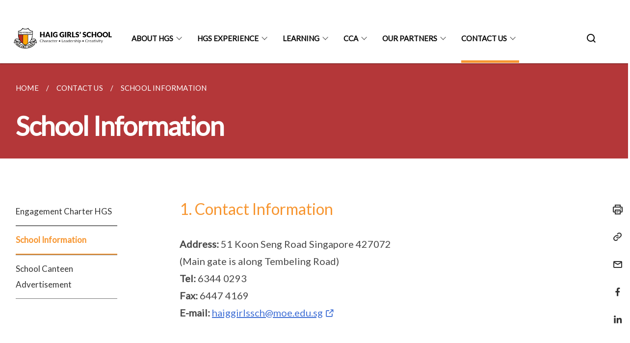

--- FILE ---
content_type: text/html
request_url: https://www.haiggirls.moe.edu.sg/contact-us/school-information/
body_size: 6387
content:
<!doctype html>
<html lang="en"><head><script>(function(w,d,s,l,i){w[l]=w[l]||[];w[l].push({'gtm.start':
  new Date().getTime(),event:'gtm.js'});var f=d.getElementsByTagName(s)[0],
  j=d.createElement(s),dl=l!='dataLayer'?'&l='+l:'';j.async=true;j.src=
  'https://www.googletagmanager.com/gtm.js?id='+i+dl;f.parentNode.insertBefore(j,f);
  })(window,document,'script','dataLayer','GTM-WXJKSPTL');
</script><meta charset="utf8">
    <meta name="viewport"
          content="width=device-width, user-scalable=yes, initial-scale=1.0">
    <meta http-equiv="X-UA-Compatible" content="ie=edge">
    <meta name="twitter:card" content="summary_large_image"><meta property="og:title" content="School Information"><meta property="og:description" content="">
    <meta name="Description" CONTENT="">
    <meta property="og:image" content="https://haiggirls.moe.edu.sg/images/HGS%20CREST.png">
    <meta property="og:url" content="https://haiggirls.moe.edu.sg/contact-us/school-information/"><link rel="canonical" href="https://haiggirls.moe.edu.sg/contact-us/school-information/" /><link rel="shortcut icon" href="/images/HGS CREST.png" type="image/x-icon"><link rel="stylesheet" href="/assets/css/styles.css">
    <link rel="stylesheet" href="/assets/css/blueprint.css">
    <link rel="stylesheet" href="/misc/custom.css">
    <link rel="stylesheet" href="https://fonts.googleapis.com/css?family=Lato:400,600" crossorigin="anonymous">
    <link href='https://cdnjs.cloudflare.com/ajax/libs/boxicons/2.0.9/css/boxicons.min.css' rel='stylesheet'><link type="application/atom+xml" rel="alternate" href="https://haiggirls.moe.edu.sg/feed.xml" title="Haig Girls&apos; School" /><script src="https://assets.wogaa.sg/scripts/wogaa.js" crossorigin="anonymous"></script><title>School Information</title>
</head>
<body>
<div class="masthead-container" id="navbar" onclick><section class="bp-section bp-masthead is-invisible"><div class="bp-container">
      <div class="row is-multiline is-vcentered masthead-layout-container">
        <div class="col is-9-desktop is-12-touch has-text-centered-touch">
          <div class="masthead-layout" id="bp-masthead">
            <span
              class="sgds-icon sgds-icon-sg-crest is-size-5"
              style="color: red"
            ></span>
            <span style="display: table-cell; vertical-align: middle">
              <span class="banner-text-layout">
                <span class="is-text">
                  A Singapore Government Agency Website&ensp;
                </span>
                <span class="bp-masthead-button" id="masthead-dropdown-button">
                  <span class="is-text bp-masthead-button-text">
                    How to identify
                  </span>
                  <span
                    class="sgds-icon sgds-icon-chevron-down is-size-7"
                    id="masthead-chevron"
                  ></span>
                </span>
              </span>
            </span>
          </div>
          <div
            class="masthead-divider is-hidden"
            id="masthead-divider"
            style="padding-left: -12px; padding-right: -12px"
          ></div>
        </div>
        <div class="col banner-content-layout is-hidden" id="banner-content">
          <div class="banner-content">
            <img
              src="/assets/img/government_building.svg"
              class="banner-icon"
            />
            <div class="banner-content-text-container">
              <strong class="banner-content-title"
                >Official website links end with .gov.sg</strong
              >
              <p>
                Government agencies communicate via
                <strong> .gov.sg </strong>
                websites <span class="avoidwrap">(e.g. go.gov.sg/open)</span>.
                <a
                  href="https://go.gov.sg/trusted-sites"
                  class="banner-content-text bp-masthead-button-link bp-masthead-button-text"
                  target="_blank"
                  rel="noreferrer"
                >
                  Trusted website<Text style="letter-spacing: -3px">s</Text>
                </a>
              </p>
            </div>
          </div>
          <div class="banner-content">
            <img src="/assets/img/lock.svg" class="banner-icon" />
            <div class="banner-content-text-container">
              <strong class="banner-content-title"
                >Secure websites use HTTPS</strong
              >
              <p>
                Look for a
                <strong> lock </strong>(<img
                  src="/assets/img/lock.svg"
                  class="inline-banner-icon"
                />) or https:// as an added precaution. Share sensitive
                information only on official, secure websites.
              </p>
            </div>
          </div>
        </div>
      </div>
    </div>
  </section>
</section>
<nav class="navbar is-transparent">
        <div class="bp-container">

        <div class="navbar-brand">
            <a class="navbar-item" href="/">
                <img src="/images/Logo.png" alt="Homepage" style="max-height:75px;max-width:200px;height:auto;width:auto;">
            </a>
            <div class="navbar-burger burger" data-target="navbarExampleTransparentExample">
                <span></span>
                <span></span>
                <span></span>
            </div>
        </div>
        <div id="navbarExampleTransparentExample" class="bp-container is-fluid margin--none navbar-menu">
            <div class="navbar-start"><div class="navbar-item is-hidden-widescreen is-search-bar">
                    <form action="/search/" method="get">
                        <div class="field has-addons">
                            <div class="control has-icons-left is-expanded">
                                <input class="input is-fullwidth" id="search-box-mobile" type="text" placeholder="What are you looking for?" name="query">
                                    <span class="is-large is-left">
                                    <i class="sgds-icon sgds-icon-search search-bar"></i>
                                    </span>
                            </div>
                        </div>
                    </form>
                </div><div class="navbar-item has-dropdown is-hoverable"><a href="/about-us/principals-message/" class="navbar-link is-uppercase">About HGS</a><div class="navbar-dropdown"><a href="/about-us/principals-message/" class="navbar-item sub-link">Principal's Message</a><a href="/about-us/Our-School/our-heritage/" class="navbar-item sub-link">Our School</a><a href="/our-staff/school-leaders/" class="navbar-item sub-link">Our Staff</a><a href="/about-us/Our-Partners/our-partners/" class="navbar-item sub-link">Our Partners</a></div>
                            <div class="selector is-hidden-touch is-hidden-desktop-only"></div>
                        </div><div class="navbar-item has-dropdown is-hoverable">
                            <a class="navbar-link is-uppercase" href="/hgs-experienc/alp/">HGS Experience</a>
                            <div class="navbar-dropdown"><a class="navbar-item sub-link" href="/hgs-experienc/alp/">Applied Learning Program (ALP)</a><a class="navbar-item sub-link" href="/hgs-experience/llp/">Learning For Life Programme (LLP)</a><a class="navbar-item sub-link" href="/hgs-experience/leaders-of-character/">Leaders of Character</a><a class="navbar-item sub-link" href="/hgs-experience/discover-develop-and-dedicate-your-talent-time/">Discover, Develop & Dedicate Your Talent Time (D3T2)</a><a class="navbar-item sub-link" href="/hgs-experience/our-70th-anniversary-celebrations/">Our 70th Anniversary Celebrations</a><a class="navbar-item sub-link" href="/hgs-experience/Curriculum/curriculum/">Curriculum</a></div>
                            <div class="selector is-hidden-touch is-hidden-desktop-only"></div>
                        </div><div class="navbar-item has-dropdown is-hoverable">
                            <a class="navbar-link is-uppercase" href="/curriculum/english/">Learning</a>
                            <div class="navbar-dropdown"><a class="navbar-item sub-link" href="/curriculum/english/">English</a><a class="navbar-item sub-link" href="/curriculum/mathematics/">Mathematics</a><a class="navbar-item sub-link" href="/curriculum/science/">Science</a><a class="navbar-item sub-link" href="/curriculum/mother-tongue/">Mother Tongue</a><a class="navbar-item sub-link" href="/curriculum/Arts-Education/arts-education/">Arts Education</a><a class="navbar-item sub-link" href="/curriculum/Arts-Education/music/">Music</a><a class="navbar-item sub-link" href="/curriculum/Arts-Education/art/">Art</a><a class="navbar-item sub-link" href="/curriculum/physical-education/">Physical Education</a><a class="navbar-item sub-link" href="/curriculum/character-and-citizenship-education/">Character & Citizenship Education</a><a class="navbar-item sub-link" href="/curriculum/ict/">Information and Communication Technology</a><a class="navbar-item sub-link" href="/internationalisation/">Internationalisation</a></div>
                            <div class="selector is-hidden-touch is-hidden-desktop-only"></div>
                        </div><div class="navbar-item has-dropdown is-hoverable">
                            <a class="navbar-link is-uppercase" href="/hgs-experience/Co-Curricular-Activities/ccas/">CCA</a>
                            <div class="navbar-dropdown"><a class="navbar-item sub-link" href="/hgs-experience/Co-Curricular-Activities/ccas/">Co Curricular Activities (CCAs)</a><a class="navbar-item sub-link" href="/hgs-experience/Co-Curricular-Activities/science-club/">Science Club</a><a class="navbar-item sub-link" href="/hgs-experience/Co-Curricular-Activities/brownies/">Brownies</a><a class="navbar-item sub-link" href="/hgs-experience/Co-Curricular-Activities/bowling/">Bowling</a><a class="navbar-item sub-link" href="/hgs-experience/Co-Curricular-Activities/gamelan/">Gamelan</a><a class="navbar-item sub-link" href="/hgs-experience/Co-Curricular-Activities/modern-dance/">Modern Dance</a><a class="navbar-item sub-link" href="/hgs-experience/Co-Curricular-Activities/chinese-dance/">Chinese Dance</a><a class="navbar-item sub-link" href="/hgs-experience/co-curricular-activities/choir/">Choir</a><a class="navbar-item sub-link" href="/hgs-experience/Co-Curricular-Activities/handbells/">Handbells</a><a class="navbar-item sub-link" href="/hgs-experience/Co-Curricular-Activities/art-club/">Art Club</a><a class="navbar-item sub-link" href="/hgs-experience/Co-Curricular-Activities/wushu/">Wushu</a><a class="navbar-item sub-link" href="/hgs-experience/co-curricular-activities/football/">Football</a><a class="navbar-item sub-link" href="/hgs-experience/Co-Curricular-Activities/drama-club/">Drama Club</a><a class="navbar-item sub-link" href="/hgs-experience/Co-Curricular-Activities/netball/">Netball</a><a class="navbar-item sub-link" href="/hgs-experience/Co-Curricular-Activities/red-cross-youth/">Red Cross Youth</a><a class="navbar-item sub-link" href="/hgs-experience/Co-Curricular-Activities/badminton/">Badminton</a><a class="navbar-item sub-link" href="/hgs-experience/Co-Curricular-Activities/faq/">Frequently Asked Questions</a></div>
                            <div class="selector is-hidden-touch is-hidden-desktop-only"></div>
                        </div><div class="navbar-item has-dropdown is-hoverable">
                            <a class="navbar-link is-uppercase" href="/about-us/Our-Partners/our-partners/">Our PArtners</a>
                            <div class="navbar-dropdown"><a class="navbar-item sub-link" href="/about-us/Our-Partners/our-partners/">Our Partners</a><a class="navbar-item sub-link" href="/about-us/Our-Partners/school-advisory-committee/">School Advisory Committee</a><a class="navbar-item sub-link" href="/about-us/Our-Partners/parents-support-group/">Parents Support Group</a><a class="navbar-item sub-link" href="/about-us/our-partners/alumnae/">Alumnae</a><a class="navbar-item sub-link" href="/school-bus-service/">School Bus Service</a></div>
                            <div class="selector is-hidden-touch is-hidden-desktop-only"></div>
                        </div><div class="navbar-item has-dropdown is-hoverable">
                            <a class="navbar-link is-uppercase" href="/engagement-charter-hgs/">Contact Us</a>
                            <div class="navbar-dropdown"><a class="navbar-item sub-link" href="/engagement-charter-hgs/">Engagement Charter HGS</a><a class="navbar-item sub-link" href="/contact-us/school-information/">School Information</a><a class="navbar-item sub-link" href="/school-canteen-advertisement/">School Canteen Advertisement</a></div>
                            <div class="selector is-hidden-touch is-hidden-desktop-only active"></div>
                        </div></div><div class="navbar-end is-hidden-touch is-hidden-desktop-only">
                    <div class="navbar-item"><a class="bp-button is-text is-large" style="text-decoration: none" id="search-activate">
                                <span class="sgds-icon sgds-icon-search is-size-4"></span>
                            </a></div>
                </div></div>
        </div>
    </nav>

    <div class="bp-container hide is-hidden-touch is-hidden-desktop-only search-bar" id="search-bar">
        <div class="row margin--top--sm margin--bottom--sm is-gapless">

            <div class="col">
                <form action="/search/" method="get">
                  <div class="field has-addons">
                      <div class="control has-icons-left is-expanded">
                          <input class="input is-fullwidth is-large" id="search-box" type="text" placeholder="What are you looking for?" name="query" autocomplete="off">
                          <span class="is-large is-left">
                            <i class="sgds-icon sgds-icon-search is-size-4 search-bar"></i>
                          </span>

                      </div>
                      <div class="control">
                          <button type="submit" class="bp-button is-secondary is-medium has-text-white search-button">SEARCH</button>
                      </div>
                  </div>
                </form>
            </div>
        </div>
    </div>
</div>
<div id="main-content" role="main" onclick><section class="bp-section is-small bp-section-pagetitle">
    <div class="bp-container ">
        <div class="row">
            <div class="col"><nav class="bp-breadcrumb" aria-label="breadcrumbs">
    <ul>
        <li><a href="/"><small>HOME</small></a></li><li><a href="/engagement-charter-hgs/"><small>CONTACT US</small></a></li><li><a href="/contact-us/school-information/"><small>SCHOOL INFORMATION</small></a></li></ul>
</nav>
</div>
        </div>
    </div>
    <div class="bp-container">
        <div class="row">
            <div class="col">
                <h1 class="has-text-white"><b>School Information</b></h1>
            </div>
        </div>
    </div></section><section class="bp-section padding--none is-hidden-desktop">
        <div class="bp-dropdown is-hoverable">
            <div class="bp-dropdown-trigger">
                <a class="bp-button bp-dropdown-button is-fullwidth" aria-haspopup="true" aria-controls="dropdown-menu">
                    <span><b><p>School Information</p></b></span>
                    <span class="icon is-small">
                        <i class="sgds-icon sgds-icon-chevron-down is-size-4" aria-hidden="true"></i>
                    </span>
                </a>
            </div>
            <div class="bp-dropdown-menu has-text-left hide" id="dropdown-menu" role="menu">
                <div class="bp-dropdown-content"><a class="bp-dropdown-item third-level-nav-item-mobile " href="/engagement-charter-hgs/">
                                <p>Engagement Charter HGS</p>
                            </a><a class="bp-dropdown-item third-level-nav-item-mobile has-text-secondary has-text-weight-bold" href="/contact-us/school-information/">
                                <p>School Information</p>
                            </a><a class="bp-dropdown-item third-level-nav-item-mobile " href="/school-canteen-advertisement/">
                                <p>School Canteen Advertisement</p>
                            </a></div>
            </div>
        </div>
    </section>

    <section class="bp-section">
        <div class="bp-container padding--top--lg padding--bottom--xl">
            <div class="row">
                <div class="col is-2 is-position-relative has-side-nav is-hidden-touch">
                    <div class="sidenav">
                        <aside class="bp-menu is-gt sidebar__inner">
                            <ul class="bp-menu-list"><li>
                                            <a class="" href="/engagement-charter-hgs/">Engagement Charter HGS</a>
                                        </li><li>
                                            <a class="is-active" href="/contact-us/school-information/">School Information</a>
                                        </li><li>
                                            <a class="" href="/school-canteen-advertisement/">School Canteen Advertisement</a>
                                        </li></ul>
                        </aside>
                    </div>
                </div>
                <div class="col is-8 is-offset-1-desktop is-12-touch print-content">
                    <div class="row">
                        <div class="col">
                            <div class="content"><h3>1. Contact Information</h3>
<p><strong>Address:</strong>&nbsp;51 Koon Seng Road Singapore 427072&nbsp;
<br />(Main gate is along Tembeling Road)
<br /><strong>Tel:</strong>&nbsp;6344 0293
<br /><strong>Fax:</strong>&nbsp;6447 4169
<br /><strong>E-mail:</strong>&nbsp;<a href="mailto:haiggirlssch@moe.edu.sg" rel="noopener noreferrer nofollow" target="_blank">haiggirlssch@moe.edu.sg</a>&nbsp;</p>
<h3>2. Travel Information</h3>
<p><strong>Bus Services:</strong>&nbsp;33 (from Bedok Interchange to Kent
Ridge Terminal)
<br /><strong>Nearest MRT Station:</strong>&nbsp;Eunos
<br /><strong>Bus Stop No. nearest to the school</strong>:&nbsp;82149 (Before
Koon Seng Rd)</p>
<p><strong>Locality Map:</strong>
</p>
<div class="isomer-image-wrapper">
<img style="width: 100%" height="auto" width="100%" alt="" src="/images/localitymap.png" />
</div>
<h3>3. School Hours</h3>
<p><strong>Arrival and Dismissal Time</strong>
</p>
<p><strong>Monday to Thursday:</strong>&nbsp;&nbsp; &nbsp; &nbsp; &nbsp;
&nbsp; 7.30 a.m. to 1.30 p.m.
<br /><strong>Friday:</strong>&nbsp;&nbsp; &nbsp; &nbsp; &nbsp; &nbsp; &nbsp;
&nbsp; &nbsp; &nbsp; &nbsp; &nbsp; &nbsp; &nbsp; &nbsp; &nbsp; &nbsp; &nbsp;
&nbsp; &nbsp; &nbsp; &nbsp; &nbsp;7.30 a.m. to 1.00 p.m.</p>
<p>(Students are expected to arrive before 7.30 a.m. for the morning assembly.
Flag-raising ceremony commences at 7.30 a.m.)</p>
<p><strong>Recess Time &amp; Snack Breaks</strong>
</p>
<table style="minWidth: 100px">
<colgroup>
<col />
<col />
<col />
<col />
</colgroup>
<tbody>
<tr>
<td rowspan="1" colspan="1">
<p></p>
</td>
<td rowspan="1" colspan="2">
<p><strong>Recess Time</strong>
</p>
</td>
<td rowspan="1" colspan="1">
<p><strong>Snack Break</strong>
</p>
</td>
</tr>
<tr>
<td rowspan="1" colspan="1">
<p>Level</p>
</td>
<td rowspan="1" colspan="1">
<p>Mon – Thu</p>
</td>
<td rowspan="1" colspan="1">
<p>Fri</p>
</td>
<td rowspan="1" colspan="1">
<p>Mon - Thu</p>
</td>
</tr>
<tr>
<td rowspan="1" colspan="1">
<p>P1 &amp; P5</p>
</td>
<td rowspan="1" colspan="1">
<p>9.10 a.m. to 9.40 a.m.</p>
</td>
<td rowspan="1" colspan="1">
<p>9.00am to 9.30am</p>
</td>
<td rowspan="1" colspan="1">
<p>12.05 p.m. to 12.15 p.m.</p>
</td>
</tr>
<tr>
<td rowspan="1" colspan="1">
<p>P2 &amp; P4</p>
</td>
<td rowspan="1" colspan="1">
<p>9.40 a.m. to 10.10 a.m.</p>
</td>
<td rowspan="1" colspan="1">
<p>9.30a.m. to 10 .00 a.m.</p>
</td>
<td rowspan="1" colspan="1">
<p>12.05 p.m. to 12.15 p.m.</p>
</td>
</tr>
<tr>
<td rowspan="1" colspan="1">
<p>P3 &amp; P6</p>
</td>
<td rowspan="1" colspan="1">
<p>10.10 a.m. to 10.40 a.m.</p>
</td>
<td rowspan="1" colspan="1">
<p>10.00 a.m. to 10.30 a.m.</p>
</td>
<td rowspan="1" colspan="1">
<p>12.05 p.m. to 12.15 p.m.</p>
</td>
</tr>
</tbody>
</table>
<p><strong>After School Activities</strong>
</p>
<table style="minWidth: 75px">
<colgroup>
<col />
<col />
<col />
</colgroup>
<tbody>
<tr>
<td rowspan="1" colspan="1">
<p>Day</p>
</td>
<td rowspan="1" colspan="1">
<p>Activities</p>
</td>
<td rowspan="1" colspan="1">
<p>Time</p>
</td>
</tr>
<tr>
<td rowspan="1" colspan="1">
<p>Monday</p>
</td>
<td rowspan="1" colspan="1">
<p>CCA</p>
</td>
<td rowspan="1" colspan="1">
<p>2.15 p.m. to 3.45 p.m.</p>
</td>
</tr>
<tr>
<td rowspan="1" colspan="1">
<p>Tuesday</p>
</td>
<td rowspan="1" colspan="1">
<p>CCA, D3T2, Enrichment Programmes</p>
</td>
<td rowspan="1" colspan="1">
<p>2.00 p.m. to 5.00 p.m.</p>
</td>
</tr>
<tr>
<td rowspan="1" colspan="1">
<p>Wednesday</p>
</td>
<td rowspan="1" colspan="1">
<p>Remedial</p>
</td>
<td rowspan="1" colspan="1">
<p>2.10 p.m. to 3.45 p.m.</p>
</td>
</tr>
<tr>
<td rowspan="1" colspan="1">
<p>Thursday</p>
</td>
<td rowspan="1" colspan="1">
<p>Remedial, Enrichment Programmes</p>
</td>
<td rowspan="1" colspan="1">
<p>2.10 p.m. to 3.45 p.m.</p>
</td>
</tr>
<tr>
<td rowspan="1" colspan="1">
<p>Friday</p>
</td>
<td rowspan="1" colspan="1">
<p>D3T2 Programmes</p>
</td>
<td rowspan="1" colspan="1">
<p>1.30 p.m. to 4.30 p.m.</p>
</td>
</tr>
</tbody>
</table>
<p><strong>Opening Hours of General Office</strong>
</p>
<p><strong>School Terms</strong>
</p>
<p><strong>Monday to Thursday:</strong>&nbsp; &nbsp; &nbsp; 6.45 a.m. to
5.30 p.m.
<br /><strong>Friday:</strong>&nbsp;&nbsp; &nbsp; &nbsp; &nbsp; &nbsp; &nbsp;
&nbsp; &nbsp; &nbsp; &nbsp; &nbsp; &nbsp; &nbsp; &nbsp; &nbsp; &nbsp; &nbsp;
&nbsp; &nbsp; 6.45 a.m. to 5.00 p.m.</p>
<p><strong>School Holidays</strong>
<br /><strong>Monday to Friday:</strong>&nbsp; &nbsp; &nbsp; &nbsp; &nbsp; &nbsp;
8.00 a.m. to 5.00 p.m.</p>
<h3>4. School Bookshop</h3>
<p><strong>Paciﬁc Bookstores Pte Ltd</strong>
</p>
<p>Opening Hours for Walk-Ins during School Term
<br />Monday: 2:00pm to 2:30pm
<br />Tuesdays to Fridays: 2:00pm to 3:00pm
<br />Tel: 94765125 (WhatsApp)</p>
<p>Main Office:
<br />14 Arumugam Road #08-01
<br />LTC Building Road C Singapore 409959
<br />Tel: 6464 0111
<br />Fax: 6464 0110</p>
<h3>5. School Uniform Supplier</h3>
<p><strong>Asencio Pte Ltd</strong>
</p>
<p>Walk-In Purchase
<br />Every Tuesdays and Thursdays from 12.30pm to 2.30pm
<br />Gate 2 – Security Guard Post
<br />&nbsp;
<br />Main Office:&nbsp;&nbsp;&nbsp;&nbsp;&nbsp;&nbsp;&nbsp;&nbsp;&nbsp;&nbsp;&nbsp;&nbsp;&nbsp;&nbsp;&nbsp;&nbsp;
<br />120 Hillview Avenue #05-01
<br />Kewalram Hillview
<br />Singapore 669594
<br />Contact No: 67643102</p>
<p>Email: <a href="mailto:uniforms@asencio.com.sg" rel="noopener noreferrer nofollow" target="_blank">uniforms@asencio.com.sg</a>
<br /><a href="/files/Haig%20Girls%20School%20online%20uniform%20purchase%20info%202023.pdf" rel="noopener noreferrer nofollow" target="_blank">Guides on how to purchase uniform online</a>
</p>
<h3>6. School Bus Services</h3>
<p><strong>Revolving Transport Pte Ltd</strong>
</p>
<p><strong>9767 9277 (Operations)</strong>
</p>
<p>Main Office:
<br />61 Lengkok Bahru
<br />#01-448
<br />Singapore 150061</p>
<h3>7. Student Care Centre Operator</h3>
<p><strong>Commit Learning Pte Ltd</strong>
</p>
<p>Tel: 89454806</p>
<h3>8.<strong> </strong>School Dental Clinic</h3>
<p>&nbsp;<strong><em>Please note that clinic operates on alternate weeks</em></strong>
</p>
<p></p>
<p><em><u>Opening Hours:</u></em>
</p>
<p>Monday, Wednesday, Friday –&nbsp;<strong>8:00AM - 5.00PM</strong>
</p>
<p>Tuesday and Thursday –&nbsp;<strong>8:00AM – 5:30PM</strong>
</p>
<p><strong><em>Lunch Break: 1PM - 2PM</em></strong>
</p>
<p>Tel: 8940 3382&nbsp;<strong>(via WhatsApp only)</strong>
</p>
<p>&nbsp;</p>
<p>Please contact the following dental clinics on the days when the school
dental clinic is closed:</p>
<table style="minWidth: 50px">
<colgroup>
<col />
<col />
</colgroup>
<tbody>
<tr>
<td rowspan="1" colspan="1">
<p>Bedok Green Primary School</p>
</td>
<td rowspan="1" colspan="1">
<p><strong>Tel</strong>: 84900687</p>
</td>
</tr>
<tr>
<td rowspan="1" colspan="1">
<p>Temasek Primary School</p>
</td>
<td rowspan="1" colspan="1">
<p></p>
<p><strong>Tel</strong>: 91136344</p>
</td>
</tr>
</tbody>
</table>
<h3>9. Absence from School</h3>
<p>The school values curriculum time. Parents are advised to plan vacations
to coincide with school holidays. Please refer to school rule 1.2 on page
12 of the Student Handbook.</p>
<h3>10. Visitors to the School</h3>
<p>In order to ensure the safety of every student in the school, all parents
/ guardians are requested to:</p>
<ul data-tight="true" class="tight">
<li>
<p>produce their identity cards for identification purposes, sign in and
obtain a visitor's pass at the security guard post and proceed directly
to the General Office.</p>
</li>
<li>
<p>inform the General Office should they wish to take their child / ward
out of school.</p>
</li>
</ul>
<p></p>
</div>
                        </div>
                    </div>
                </div><div class="col is-1 has-float-btns is-position-relative is-hidden-touch">
    <div class="float-buttons">
        <div class="actionbar__inner">
            <button class="bp-button" id="print-button" aria-label="Print">
              <i 
              class="sgds-icon sgds-icon-print is-size-4">
              </i>
            </button>
        </div>
        <div class="actionbar__inner padding--top--sm">
            <button class="bp-button" id="copy-link" aria-label="Copy Link">
              <i 
              class="sgds-icon sgds-icon-link is-size-4">
              </i>
            </button>
            <input id="page-url" type="text" class="hide" value="https://haiggirls.moe.edu.sg/contact-us/school-information/"></div>
        <div class="actionbar__inner padding--top--sm">
            <a href="mailto:?Subject=School Information&amp;Body= https://haiggirls.moe.edu.sg/contact-us/school-information/" id="mail-anchor" aria-label="Mail">
            <button class="bp-button">
            <i 
              class="sgds-icon sgds-icon-mail is-size-4">
            </i>
            </button>
            </a>
        </div>
        <div class="actionbar__inner padding--top--sm"><a href="http://www.facebook.com/sharer.php?u={{page.url|absolute_url|escape}}" target="_blank" rel="noopener nofollow" id="fb-anchor" aria-label="Share in Facebook">
            <button class="bp-button">
              <i 
              class="sgds-icon sgds-icon-facebook-alt is-size-4">
              </i>
            </button>
            </a>
        </div>
        <div class="actionbar__inner padding--top--sm"><a href="https://www.linkedin.com/sharing/share-offsite/?url={{page.url|absolute_url|escape}}&title={{page.title}}" target="_blank" rel="noopener nofollow" id="li-anchor" aria-label="Share in LinkedIn">
            <button class="bp-button">
              <i 
              class="sgds-icon sgds-icon-linkedin-alt is-size-4">
              </i>
            </button>
            </a>
        </div>
    </div>
</div>

<script src="/assets/js/print.js"></script>
</div>
        </div>
    </section><section class="bp-section bottom-navigation is-flex">
                    <div class="is-full-width">
                        <a href="/engagement-charter-hgs/" class="is-half is-left is-full-height">
                            <p class="has-text-weight-semibold"><span class="sgds-icon sgds-icon-arrow-left is-size-4"></span> PREVIOUS </p>
                            <p class="is-hidden-mobile">Engagement Charter HGS</p>
                        </a>
                        <a href="/school-canteen-advertisement/" class="is-half is-right is-full-height">
                            <p class="has-text-weight-semibold">NEXT <span class="sgds-icon sgds-icon-arrow-right is-size-4"></span></p>
                            <p class="is-hidden-mobile">School Canteen Advertisement</p>
                        </a>
                    </div>
                </section></div><footer class="bp-footer top-section" onclick>
    <div class="bp-container ">
        <div class="row">
            <div class="col header padding--top--lg padding--bottom--lg">
                <h5 class="sub-header has-text-white">
                    <b>Haig Girls' School</b>
                </h5>
            </div>
        </div>
        <div class="row is-top"><div class="row col is-multiline is-hidden-tablet-only is-hidden-mobile "><div class="col footer-page-links is-one-fifth is-hidden-tablet-only is-hidden-mobile padding--bottom--lg is-left"><p class="sub-header">
                                <b><a href="/about-us/principals-message/" class="has-text-white">About HGS</a></b>
                            </p><p class="is-hidden-tablet-only is-hidden-mobile">
                                    <a href="/about-us/principals-message/">Principal's Message</a>
                                </p><p class="is-hidden-tablet-only is-hidden-mobile">
                                    <a href="/about-us/Our-School/our-heritage/">Our School</a>
                                </p><p class="is-hidden-tablet-only is-hidden-mobile">
                                    <a href="/our-staff/school-leaders/">Our Staff</a>
                                </p><p class="is-hidden-tablet-only is-hidden-mobile">
                                    <a href="/about-us/Our-Partners/our-partners/">Our Partners</a>
                                </p></div><div class="col footer-page-links is-one-fifth is-hidden-tablet-only is-hidden-mobile padding--bottom--lg is-left">
                            <p class="sub-header"><b><a href="/hgs-experienc/alp/" class="has-text-white">HGS Experience</a></b>
                            </p><p class="is-hidden-tablet-only is-hidden-mobile"><a href="/hgs-experienc/alp/">Applied Learning Program (ALP)</a>
                                    </p><p class="is-hidden-tablet-only is-hidden-mobile"><a href="/hgs-experience/llp/">Learning For Life Programme (LLP)</a>
                                    </p><p class="is-hidden-tablet-only is-hidden-mobile"><a href="/hgs-experience/leaders-of-character/">Leaders of Character</a>
                                    </p><p class="is-hidden-tablet-only is-hidden-mobile"><a href="/hgs-experience/discover-develop-and-dedicate-your-talent-time/">Discover, Develop & Dedicate Your Talent Time (D3T2)</a>
                                    </p><p class="is-hidden-tablet-only is-hidden-mobile"><a href="/hgs-experience/our-70th-anniversary-celebrations/">Our 70th Anniversary Celebrations</a>
                                    </p><p class="is-hidden-tablet-only is-hidden-mobile"><a href="/hgs-experience/Curriculum/curriculum/">Curriculum</a>
                                    </p></div><div class="col footer-page-links is-one-fifth is-hidden-tablet-only is-hidden-mobile padding--bottom--lg is-left">
                            <p class="sub-header"><b><a href="/curriculum/english/" class="has-text-white">Learning</a></b>
                            </p><p class="is-hidden-tablet-only is-hidden-mobile"><a href="/curriculum/english/">English</a>
                                    </p><p class="is-hidden-tablet-only is-hidden-mobile"><a href="/curriculum/mathematics/">Mathematics</a>
                                    </p><p class="is-hidden-tablet-only is-hidden-mobile"><a href="/curriculum/science/">Science</a>
                                    </p><p class="is-hidden-tablet-only is-hidden-mobile"><a href="/curriculum/mother-tongue/">Mother Tongue</a>
                                    </p><p class="is-hidden-tablet-only is-hidden-mobile"><a href="/curriculum/Arts-Education/arts-education/">Arts Education</a>
                                    </p><p class="is-hidden-tablet-only is-hidden-mobile"><a href="/curriculum/Arts-Education/music/">Music</a>
                                    </p><p class="is-hidden-tablet-only is-hidden-mobile"><a href="/curriculum/Arts-Education/art/">Art</a>
                                    </p><p class="is-hidden-tablet-only is-hidden-mobile"><a href="/curriculum/physical-education/">Physical Education</a>
                                    </p><p class="is-hidden-tablet-only is-hidden-mobile"><a href="/curriculum/character-and-citizenship-education/">Character & Citizenship Education</a>
                                    </p><p class="is-hidden-tablet-only is-hidden-mobile"><a href="/curriculum/ict/">Information and Communication Technology</a>
                                    </p><p class="is-hidden-tablet-only is-hidden-mobile"><a href="/internationalisation/">Internationalisation</a>
                                    </p></div><div class="col footer-page-links is-one-fifth is-hidden-tablet-only is-hidden-mobile padding--bottom--lg is-left">
                            <p class="sub-header"><b><a href="/hgs-experience/Co-Curricular-Activities/ccas/" class="has-text-white">CCA</a></b>
                            </p><p class="is-hidden-tablet-only is-hidden-mobile"><a href="/hgs-experience/Co-Curricular-Activities/ccas/">Co Curricular Activities (CCAs)</a>
                                    </p><p class="is-hidden-tablet-only is-hidden-mobile"><a href="/hgs-experience/Co-Curricular-Activities/science-club/">Science Club</a>
                                    </p><p class="is-hidden-tablet-only is-hidden-mobile"><a href="/hgs-experience/Co-Curricular-Activities/brownies/">Brownies</a>
                                    </p><p class="is-hidden-tablet-only is-hidden-mobile"><a href="/hgs-experience/Co-Curricular-Activities/bowling/">Bowling</a>
                                    </p><p class="is-hidden-tablet-only is-hidden-mobile"><a href="/hgs-experience/Co-Curricular-Activities/gamelan/">Gamelan</a>
                                    </p><p class="is-hidden-tablet-only is-hidden-mobile"><a href="/hgs-experience/Co-Curricular-Activities/modern-dance/">Modern Dance</a>
                                    </p><p class="is-hidden-tablet-only is-hidden-mobile"><a href="/hgs-experience/Co-Curricular-Activities/chinese-dance/">Chinese Dance</a>
                                    </p><p class="is-hidden-tablet-only is-hidden-mobile"><a href="/hgs-experience/co-curricular-activities/choir/">Choir</a>
                                    </p><p class="is-hidden-tablet-only is-hidden-mobile"><a href="/hgs-experience/Co-Curricular-Activities/handbells/">Handbells</a>
                                    </p><p class="is-hidden-tablet-only is-hidden-mobile"><a href="/hgs-experience/Co-Curricular-Activities/art-club/">Art Club</a>
                                    </p><p class="is-hidden-tablet-only is-hidden-mobile"><a href="/hgs-experience/Co-Curricular-Activities/wushu/">Wushu</a>
                                    </p><p class="is-hidden-tablet-only is-hidden-mobile"><a href="/hgs-experience/co-curricular-activities/football/">Football</a>
                                    </p><p class="is-hidden-tablet-only is-hidden-mobile"><a href="/hgs-experience/Co-Curricular-Activities/drama-club/">Drama Club</a>
                                    </p><p class="is-hidden-tablet-only is-hidden-mobile"><a href="/hgs-experience/Co-Curricular-Activities/netball/">Netball</a>
                                    </p><p class="is-hidden-tablet-only is-hidden-mobile"><a href="/hgs-experience/Co-Curricular-Activities/red-cross-youth/">Red Cross Youth</a>
                                    </p><p class="is-hidden-tablet-only is-hidden-mobile"><a href="/hgs-experience/Co-Curricular-Activities/badminton/">Badminton</a>
                                    </p><p class="is-hidden-tablet-only is-hidden-mobile"><a href="/hgs-experience/Co-Curricular-Activities/faq/">Frequently Asked Questions</a>
                                    </p></div><div class="col footer-page-links is-one-fifth is-hidden-tablet-only is-hidden-mobile padding--bottom--lg is-left">
                            <p class="sub-header"><b><a href="/about-us/Our-Partners/our-partners/" class="has-text-white">Our PArtners</a></b>
                            </p><p class="is-hidden-tablet-only is-hidden-mobile"><a href="/about-us/Our-Partners/our-partners/">Our Partners</a>
                                    </p><p class="is-hidden-tablet-only is-hidden-mobile"><a href="/about-us/Our-Partners/school-advisory-committee/">School Advisory Committee</a>
                                    </p><p class="is-hidden-tablet-only is-hidden-mobile"><a href="/about-us/Our-Partners/parents-support-group/">Parents Support Group</a>
                                    </p><p class="is-hidden-tablet-only is-hidden-mobile"><a href="/about-us/our-partners/alumnae/">Alumnae</a>
                                    </p><p class="is-hidden-tablet-only is-hidden-mobile"><a href="/school-bus-service/">School Bus Service</a>
                                    </p></div></div>
        </div><div class="row padding--top--lg is-left-desktop-only is-hidden-tablet-only is-hidden-mobile"  id="social-link-desktop-tablet">
            <div class="col is-flex is-two-thirds padding--top--sm padding--bottom--sm">
                <ul class='footer-link-container'><li><p><a href="/faq/">FAQ</a></p>
                        </li><li><p><a href="https://www.haiggirls.moe.edu.sg/contact-us/school-information/" target="_blank" rel="noopener nofollow">Contact Us</a></p>
                        </li><li><p><a href="https://www.reach.gov.sg/" target="_blank" rel="noopener nofollow" title="Link to reach.gov.sg">REACH</a></p>
                        </li><li><p><a href="https://www.tech.gov.sg/report-vulnerability/">Report Vulnerability</a></p></li><li><p><a href="/privacy/">Privacy Statement</a></p></li><li><p><a href="/terms-of-use/">Terms of Use</a></p></li>
                </ul>
            </div><div class="col social-link-container has-text-right-desktop padding--top--sm padding--bottom--sm is-hidden-tablet-only is-hidden-mobile"></div></div><div class="row">
            <div class="col footer-page-links is-hidden-desktop"><p>
                            <a href="/about-us/principals-message/">About HGS</a>
                        </p><p><a href="/hgs-experienc/alp/">HGS Experience</a>
                            </p><p><a href="/curriculum/english/">Learning</a>
                            </p><p><a href="/hgs-experience/Co-Curricular-Activities/ccas/">CCA</a>
                            </p><p><a href="/about-us/Our-Partners/our-partners/">Our PArtners</a>
                            </p></div>
        </div>
        <div class="row is-hidden-desktop is-vcentered">
            <div class="col padding--top--md padding--bottom--md">
                <div class="col divider padding--top--none padding--bottom--none"></div>
            </div>
        </div>
        <div class="row">
            <div class="col is-hidden-desktop is-two-thirds padding--top--sm padding--bottom--sm"><p><a href="/faq/">FAQ</a></p><p><a href="https://www.haiggirls.moe.edu.sg/contact-us/school-information/" target="_blank" rel="noopener nofollow">Contact Us</a></p><p><a href="https://www.reach.gov.sg/" target="_blank" rel="noopener nofollow" title="Link to reach.gov.sg">REACH</a></p><p><a href="https://www.tech.gov.sg/report-vulnerability/">Report Vulnerability</a></p><p><a href="/privacy/">Privacy Statement</a></p><p><a href="/terms-of-use/">Terms of Use</a></p>
            </div>
        </div>
        <div class="row">
            <div class="col social-link-container is-hidden-desktop padding--top--lg padding--bottom--none"></div>
        </div>
    </div>
</footer><footer class="bp-footer bottom-section" onclick>
    <div class="bp-container">
        <div class="row is-vcentered">
            <div class="col padding--top--md padding--bottom--md">
                <div class="col divider padding--top--none padding--bottom--none"></div>
            </div>
        </div>
        <div class="row is-vcentered">
            <div class="col has-text-left-desktop has-text-left-tablet has-text-left-mobile">
                <ul>
                    <li>
                        <p class="footer-credits"><a href="https://www.isomer.gov.sg/" target="_blank" rel="noopener nofollow">Created with <img src="/assets/img/isomer_logo.svg" alt="Isomer Logo"></a>
                        </p>
                    </li>
                    <li>
                        <p class="footer-credits"><a href="https://www.open.gov.sg/" target="_blank" rel="noopener nofollow">Built by <img src="/assets/img/ogp_logo.svg" alt="Open Government Products Logo"></a>
                        </p>
                    </li>
                </ul>
            </div>
            <div class="col has-text-right-desktop is-hidden-mobile is-hidden-tablet-only">
                <p class="footer-credits">
                    &copy; 2026
                        Haig Girls' School, Last Updated 13 Jan 2026</p>
            </div>
        </div>
        <div class="row is-vcentered padding--top--sm">
            <div class="col is-hidden-desktop">
                <p class="footer-credits">
                    &copy; 2026
                        Haig Girls' School, <br class="tablet-no-break">Last Updated 13 Jan 2026</p>
            </div>
        </div>
    </div>
</footer><script src="https://cdnjs.cloudflare.com/ajax/libs/babel-polyfill/7.8.3/polyfill.min.js" integrity="sha384-N9GWJ6gGT4pUnJPVgFMCKy3eTg1Xg5NbjqHSoUSazWLr85eR1/JT1BM7Dv2qtFum" crossorigin="anonymous"></script>
<script src="https://cdnjs.cloudflare.com/ajax/libs/modernizr/2.8.3/modernizr.min.js" integrity="sha256-0rguYS0qgS6L4qVzANq4kjxPLtvnp5nn2nB5G1lWRv4=" crossorigin="anonymous"></script>
<script src="https://cdnjs.cloudflare.com/ajax/libs/jquery/3.5.0/jquery.min.js" integrity="sha384-LVoNJ6yst/aLxKvxwp6s2GAabqPczfWh6xzm38S/YtjUyZ+3aTKOnD/OJVGYLZDl" crossorigin="anonymous"></script><script src="/assets/js/accordion.js" crossorigin="anonymous"></script>
<script src="/assets/js/sideNav-offset.js" crossorigin="anonymous"></script>
<script src="/assets/js/jquery.resize-sensor.js" crossorigin="anonymous"></script>
<script src="/assets/js/jquery.sticky-sidebar.js" crossorigin="anonymous"></script>
<script src="/assets/js/common.js" crossorigin="anonymous"></script>
<script src="/assets/js/masthead-content-dropdown.js" crossorigin="anonymous"></script><script src="https://cdnjs.cloudflare.com/ajax/libs/print-js/1.6.0/print.min.js" integrity="sha512-16cHhHqb1CbkfAWbdF/jgyb/FDZ3SdQacXG8vaOauQrHhpklfptATwMFAc35Cd62CQVN40KDTYo9TIsQhDtMFg==" crossorigin="anonymous"></script>
<script src="/assets/js/floating-buttons.js" crossorigin="anonymous"></script>
<script src="/assets/js/left-nav-interaction.js" crossorigin="anonymous"></script>
<script src="https://www.instagram.com/static/bundles/es6/EmbedSDK.js/ab12745d93c5.js" integrity="sha384-uCmurhfuSbKidtlFxpgv2j4yIWVfYbrJaFrj62TR3NpFp+msiMilcvgz0gsDY2Yj" crossorigin="anonymous"></script><script async src="/assets/js/autotrack.js"></script><script async src="https://www.googletagmanager.com/gtag/js?id=G-3RT85MXN6L"></script>
<script src="/assets/js/google-tag.js"></script><noscript><iframe src="https://www.googletagmanager.com/ns.html?id=GTM-WXJKSPTL"
  height="0" width="0" style="display:none;visibility:hidden"></iframe></noscript></body>
</html>

--- FILE ---
content_type: text/css
request_url: https://www.haiggirls.moe.edu.sg/misc/custom.css
body_size: -86
content:
.bg-primary{background-color:#b43739 !important}.bg-secondary{background-color:#f79631 !important}.bg-media-color-1{background-color:#b43739}.bg-media-color-1:hover{background-color:#8d2b2d}.bg-media-color-2{background-color:#f37f63}.bg-media-color-2:hover{background-color:#ef5834}.bg-media-color-3{background-color:#fbb25f}.bg-media-color-3:hover{background-color:#fa9a2d}.bg-media-color-4{background-color:#00838f}.bg-media-color-4:hover{background-color:#00545c}.bg-media-color-5{background-color:#00838f}.bg-media-color-5:hover{background-color:#00545c}.bg-1{background:url("https://c.stocksy.com/a/YY3500/z0/1205314.jpg") no-repeat left 50%;-webkit-background-size:cover;background-size:cover}.bg-2{background:url("https://c.stocksy.com/a/FY3500/z0/1205295.jpg") no-repeat left 50%;-webkit-background-size:cover;background-size:cover}.bg-3{background:url("https://c.stocksy.com/a/L1o500/z0/1383923.jpg") no-repeat left 50%;-webkit-background-size:cover;background-size:cover}.bg-4{background:url("https://c.stocksy.com/a/Z22000/z0/7847.jpg") no-repeat left 50%;-webkit-background-size:cover;background-size:cover}.bg-gradient{background:#b41e8e;background:-moz-linear-gradient(45deg, #b41e8e 0%, #5c3f9e 50%, #0061af 100%);background:-webkit-linear-gradient(45deg, #b41e8e 0%, #5c3f9e 50%, #0061af 100%);background:linear-gradient(45deg, #b41e8e 0%, #5c3f9e 50%, #0061af 100%);filter:progid:DXImageTransform.Microsoft.gradient( startColorstr='#b41e8e', endColorstr='#0061af',GradientType=1 )}.bg-singpass{background:#be2e7d;background:-moz-linear-gradient(45deg, #be2e7d 0%, #d64e54 100%);background:-webkit-linear-gradient(45deg, #be2e7d 0%, #d64e54 100%);background:linear-gradient(45deg, #be2e7d 0%, #d64e54 100%);filter:progid:DXImageTransform.Microsoft.gradient( startColorstr='#be2e7d', endColorstr='#d64e54',GradientType=1 )}.bg-beeline{background:#009d62;background:-moz-linear-gradient(45deg, #009d62 0%, #0094d3 100%);background:-webkit-linear-gradient(45deg, #009d62 0%, #0094d3 100%);background:linear-gradient(45deg, #009d62 0%, #0094d3 100%);filter:progid:DXImageTransform.Microsoft.gradient( startColorstr='#009d62', endColorstr='#0094d3',GradientType=1 )}.bg-parkingsg{background:#0164b6;background:-moz-linear-gradient(45deg, #0164b6 0%, #04a4e3 100%);background:-webkit-linear-gradient(45deg, #0164b6 0%, #04a4e3 100%);background:linear-gradient(45deg, #0164b6 0%, #04a4e3 100%);filter:progid:DXImageTransform.Microsoft.gradient( startColorstr='#0164b6', endColorstr='#04a4e3',GradientType=1 )}.is-primary{background-color:#b43739 !important}.is-secondary{background-color:#f79631 !important}.has-text-primary{color:#b43739 !important}.has-text-secondary{color:#f79631 !important}.bp-menu-list a.is-active{color:#f79631 !important;border-bottom:2px solid #f79631 !important}.bp-menu-list a.is-active:hover{border-bottom:2px solid #f79631 !important}.bp-menu-list a:hover{color:#f79631 !important;border-bottom:1px solid #f79631 !important}.bp-button.is-text span:hover,.bp-button.is-text span:focus{color:#f79631}.bp-button:hover{color:#f79631}.bp-sec-button{color:#f79631}.bp-sec-button span{border-bottom:2px solid #f79631 !important}.bp-sec-button:hover span{border-bottom:2px solid #f9af62 !important;color:#f9af62 !important}.bp-sec-button:hover i{color:#f9af62 !important}.bottom-navigation a{background-color:#f79631}.bottom-navigation a:hover{background-color:#ec7d09 !important}.bp-section.bp-section-pagetitle{background-color:#b43739 !important}.pagination span:hover{border-color:#f79631;color:#f79631}.pagination span.selected-page:hover{background-color:#f79631;border-color:#f79631}.pagination .selected-page{background-color:#f79631;border-color:#f79631}#key-highlights{background-color:#b43739}#key-highlights .col{border-left:1px solid #8d2b2d}@media screen and (max-width: 1023px){#key-highlights .col{border-top:1px solid #8d2b2d}}#key-highlights .col:hover{background-color:#8d2b2d}@media screen and (max-width: 1023px){.navbar-start .navbar-item a.active{border-bottom:2px solid #f79631}}.navbar .navbar-link:hover:after{border-bottom:1px solid #f79631;border-left:1px solid #f79631}.navbar .navbar-item .sub-link.is-active{color:#f79631}.navbar .navbar-item .selector.active{background-color:#f79631}@media screen and (min-width: 1024px){.navbar .navbar-item.active{border-bottom:1px solid #f79631}}.navbar .navbar-item:hover a{color:#f79631}.navbar .navbar-item:hover .selector{background-color:#f79631}.content h1,.content h2,.content h3,.content h4,.content h5{color:#f79631}.content h1 strong,.content h2 strong,.content h3 strong,.content h4 strong,.content h5 strong{color:#f79631}.content blockquote{border-left-color:#f79631}.content blockquote>p{color:#f79631}.content blockquote>ul{color:#f79631}.media-category-button{text-decoration:none !important;color:#323232;margin-right:2.5rem;letter-spacing:0.5px}.media-category-button:hover,.media-category-button.selected{color:#f79631;border-bottom:2px solid #f79631}.content img.digital-transformation-icon{height:80px;width:80px;margin-left:0}.news-content{position:relative;margin-left:1rem;margin-right:1rem;padding:2rem;margin-top:-5rem;background-color:white}.tag{display:block}#business{display:none}#government{display:none}.image-card:hover .news-content{background-color:#e6e6e6}.hero-dropdown{display:flex;padding-top:1.75rem;padding-bottom:1.75rem}.is-centered{margin:auto}.is-three-fifths-mobile{width:50%}@media screen and (max-width: 1023px){.is-three-fifths-mobile{width:100%}}

/*# sourceMappingURL=custom.css.map */

--- FILE ---
content_type: text/javascript
request_url: https://www.haiggirls.moe.edu.sg/assets/js/floating-buttons.js
body_size: -997
content:
document.getElementById('copy-link').addEventListener("click", copyUrl);

function copyUrl(){
	var inputBox = document.getElementById('page-url');
	if (inputBox.classList.contains("hide")){
		inputBox.classList.remove("hide");
	}
	inputBox.select();
	document.execCommand('copy');
	inputBox.classList.add("hide");
}

// on load, populate the href of the three anchor links with the full URL
// so that the links work even if site.url is not configured

const fullUrl = window.location.href;
const fullUrlEncoded = encodeURIComponent(window.location.href);
const titleEncoded = encodeURIComponent(document.getElementsByTagName("title")[0].innerHTML);

document.getElementById("mail-anchor").setAttribute("href", "mailto:?Subject=" + titleEncoded + "&Body=" + fullUrlEncoded);
document.getElementById("fb-anchor").setAttribute("href", "http://www.facebook.com/sharer.php?u=" + fullUrlEncoded);
document.getElementById("li-anchor").setAttribute("href", "https://www.linkedin.com/sharing/share-offsite/?url=" + fullUrlEncoded + "&title=" + titleEncoded);
document.getElementById("page-url").setAttribute("value", fullUrl);
